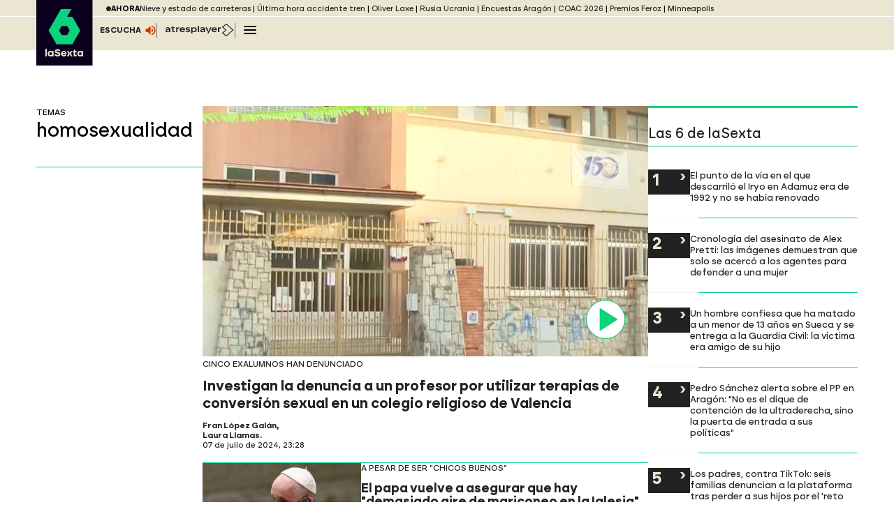

--- FILE ---
content_type: application/x-javascript;charset=utf-8
request_url: https://smetrics.lasexta.com/id?d_visid_ver=5.5.0&d_fieldgroup=A&mcorgid=09DCC8AD54D410FF0A4C98A6%40AdobeOrg&mid=54196175819220717624189040735976896764&ts=1769391169202
body_size: -35
content:
{"mid":"54196175819220717624189040735976896764"}